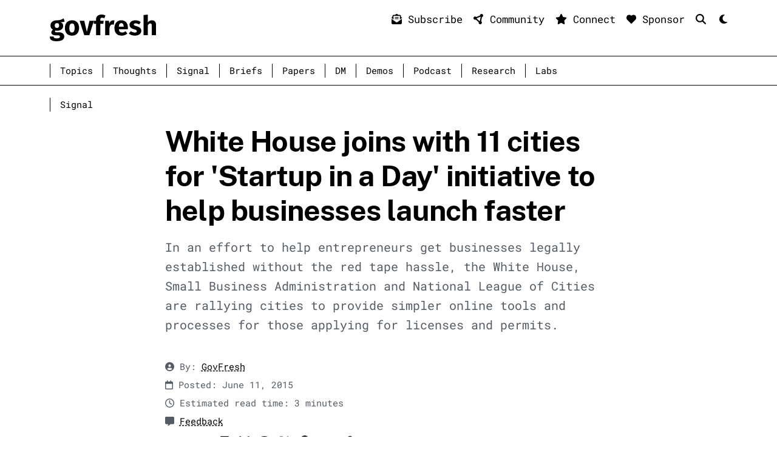

--- FILE ---
content_type: text/html; charset=utf-8
request_url: https://govfresh.com/signal/white-house-joins-cities-startup-day-initiative-help-businesses-launch-faster
body_size: 10990
content:
<!doctype html>
<html lang="en">

<head>
  <meta charset="utf-8">
  <meta name="viewport" content="width=device-width, initial-scale=1.0">
  
  <!-- Title and Basic Meta -->
  <title>White House joins with 11 cities for &#39;Startup in a Day&#39; initiative to help businesses launch faster - GovFresh</title>
  <meta name="description" content="In an effort to help entrepreneurs get businesses legally established without the red tape hassle, the White House, Small Business Administration and National League of Cities are rallying cities to provide simpler online tools and processes for those applying for licenses and permits.">
  <meta name="author" content="GovFresh"> 
  
  
  
  

  <!-- Canonical URL -->
  <link rel="canonical" href="https://govfresh.com/signal/white-house-joins-cities-startup-day-initiative-help-businesses-launch-faster">
  
  <!-- Favicon -->
  <link
  rel="apple-touch-icon"
  sizes="57x57"
  href="/assets/img/favicon/apple-icon-57x57.png">
<link
  rel="apple-touch-icon"
  sizes="60x60"
  href="/assets/img/favicon/apple-icon-60x60.png">
<link
  rel="apple-touch-icon"
  sizes="72x72"
  href="/assets/img/favicon/apple-icon-72x72.png">
<link
  rel="apple-touch-icon"
  sizes="76x76"
  href="/assets/img/favicon/apple-icon-76x76.png">
<link
  rel="apple-touch-icon"
  sizes="114x114"
  href="/assets/img/favicon/apple-icon-114x114.png">
<link
  rel="apple-touch-icon"
  sizes="120x120"
  href="/assets/img/favicon/apple-icon-120x120.png">
<link
  rel="apple-touch-icon"
  sizes="144x144"
  href="/assets/img/favicon/apple-icon-144x144.png">
<link
  rel="apple-touch-icon"
  sizes="152x152"
  href="/assets/img/favicon/apple-icon-152x152.png">
<link
  rel="apple-touch-icon"
  sizes="180x180"
  href="/assets/img/favicon/apple-icon-180x180.png">
<link
  rel="icon"
  type="image/png"
  sizes="192x192"
  href="/assets/img/favicon/android-icon-192x192.png">
<link
  rel="icon"
  type="image/png"
  sizes="32x32"
  href="/assets/img/favicon/favicon-32x32.png">
<link
  rel="icon"
  type="image/png"
  sizes="96x96"
  href="/assets/img/favicon/favicon-96x96.png">
<link
  rel="icon"
  type="image/png"
  sizes="16x16"
  href="/assets/img/favicon/favicon-16x16.png">
<link rel="manifest" href="/assets/img/favicon/manifest.json">
<meta content="#ffffff" name="msapplication-TileColor">
<meta name="msapplication-TileImage" content="/assets/img/favicon/ms-icon-144x144.png">
<meta content="#ffffff" name="theme-color">
  
  <!-- SEO Meta Tags -->
  <meta name="robots" content="index, follow">
  
  
  
  <!-- Dublin Core Metadata -->
  
  <meta name="dc.date" content="2015-06-11T00:00:00-07:00">
  <meta name="dcterms.created" content="2015-06-11T00:00:00-07:00">
  
  
  
  <meta name="dc.creator" content="GovFresh">
  
  <meta name="dc.language" content="en">
  <meta name="dc.title" content="White House joins with 11 cities for &#39;Startup in a Day&#39; initiative to help businesses launch faster">
  
  <!-- Open Graph Meta Tags -->
  
  
  
  <meta property="og:type" content="article">
  <meta property="og:title" content="White House joins with 11 cities for &#39;Startup in a Day&#39; initiative to help businesses launch faster - GovFresh">
  <meta property="og:description" content="In an effort to help entrepreneurs get businesses legally established without the red tape hassle, the White House, Small Business Administration and Nationa...">
  <meta property="og:url" content="https://govfresh.com/signal/white-house-joins-cities-startup-day-initiative-help-businesses-launch-faster">
  <meta property="og:site_name" content="GovFresh">
  <meta property="og:locale" content="en">
  
  <!-- Open Graph Images -->
  
  
  <meta property="og:image" content="https://govfresh.com/assets/img/avatar-og.png">
  <meta property="og:image:width" content="1200">
  <meta property="og:image:height" content="630">
  <meta property="og:image:alt" content="White House joins with 11 cities for 'Startup in a Day' initiative to help businesses launch faster image">
  
  <!-- Article-specific Open Graph Tags -->
  
  
  <!-- Twitter Card Meta Tags -->
  <meta name="twitter:card" content="summary">
  
  <meta name="twitter:site" content="@govfresh">
  <meta name="twitter:creator" content="@govfresh">
  
  <meta name="twitter:title" content="White House joins with 11 cities for &#39;Startup in a Day&#39; initiative to help businesses launch faster - GovFresh">
  <meta name="twitter:description" content="In an effort to help entrepreneurs get businesses legally established without the red tape hassle, the White House, Small Business Administration and Nationa...">
  <meta name="twitter:image" content="https://govfresh.com/assets/img/avatar-og.png">
  <meta name="twitter:image:alt" content="White House joins with 11 cities for 'Startup in a Day' initiative to help businesses launch faster image">
  
  <!-- Schema.org JSON-LD -->
  
      <script type="application/ld+json">
        {
    "@context": "http://schema.org",
    "@type": "NewsArticle",
    "headline": "White House joins with 11 cities for 'Startup in a Day' initiative to help businesses launch faster",
    "description": "In an effort to help entrepreneurs get businesses legally established without the red tape hassle, the White House, Small Business Administration and National League of Cities are rallying cities to provide simpler online tools and processes for those applying for licenses and permits.",
    "isAccessibleForFree": true,
    "datePublished": "2015-06-11T00:00:00-07:00",
    "dateModified": "2025-12-01T11:32:26-08:00",
    "author": [
        {
            "@type": "Person",
            "name": "GovFresh"
        }
    ],
    "image": [
        "https://govfresh.com/assets/img/posts/"
    ],
    "publisher": {
        "name": "GovFresh",
        "url": "https://www.govfresh.com"
    }
}
      </script>
    
  
  <!-- CSS -->
  <!-- Bootstrap -->
<link rel="stylesheet" href="/assets/bootstrap/bootstrap.min.css">
  <!-- Custom CSS -->
<link href="/css/style.css" rel="stylesheet">

  <link href="/css/plyr.css" rel="stylesheet">
<!-- Syntax highlighting -->
<link rel="stylesheet" href="/css/base16.dark.css">
  <!-- Font Awesome -->
<link
  rel="stylesheet"
  href="/assets/font-awesome/css/all.min.css"
  crossorigin="anonymous"><script src="/assets/font-awesome/js/all.min.js" crossorigin="anonymous"></script>
  
  <!-- Legacy IE Support -->
  <!--[if lt IE 9]>
    <script src="https://oss.maxcdn.com/html5shiv/3.7.3/html5shiv.min.js"></script>
    <script src="https://oss.maxcdn.com/respond/1.4.2/respond.min.js"></script>
  <![endif]-->
</head>

<body class="signal" data-bs-theme="light">
  <a class="sr-only sr-only-focusable skip-link" href="#main-content">
    Skip to main content
  </a>
<div id="nav">
  <div class="container">
    <div class="row">
      <div class="col-6 col-sm-6 col-md-6 col-lg-4 col-xl-4 py-4">
        <a
          class="navbar-brand"
          href="/"
          aria-label="GovFresh">
          <svg
            id="logo"
            class="logo drop-shadow4"
            width=""
            height=""
            viewBox="0 0 1947 491"
            xmlns="http://www.w3.org/2000/svg">
            <path d="M272.5 129.5C255.167 136.5 229.667 140 196 140C213.333 147.333 226 156.333 234 167C242 177.667 246 191.5 246 208.5C246 225.5 241.5 240.833 232.5 254.5C223.5 267.833 210.5 278.333 193.5 286C176.833 293.667 157.167 297.5 134.5 297.5C123.833 297.5 113.667 296.5 104 294.5C101.333 295.833 99.1667 298 97.5 301C96.1667 303.667 95.5 306.5 95.5 309.5C95.5 314.5 97.3333 318.5 101 321.5C105 324.167 112.833 325.5 124.5 325.5H164.5C184.833 325.5 202.667 328.833 218 335.5C233.333 342.167 245.167 351.333 253.5 363C261.833 374.667 266 387.833 266 402.5C266 430.167 254 451.667 230 467C206.333 482.667 172 490.5 127 490.5C94.6667 490.5 69.1667 487 50.5 480C31.8333 473.333 18.6667 463.833 11 451.5C3.66667 439.167 0 423.667 0 405H71C71 413 72.5 419.333 75.5 424C78.8333 428.667 84.6667 432.167 93 434.5C101.333 436.833 113.333 438 129 438C150.667 438 165.667 435.333 174 430C182.333 425 186.5 417.667 186.5 408C186.5 400 183.333 393.667 177 389C170.667 384.333 161.167 382 148.5 382H110C82.6667 382 62.1667 377.167 48.5 367.5C35.1667 357.5 28.5 344.833 28.5 329.5C28.5 319.833 31.3333 310.5 37 301.5C42.6667 292.167 50.3333 284.5 60 278.5C43.3333 269.5 31.1667 259 23.5 247C16.1667 234.667 12.5 219.833 12.5 202.5C12.5 172.833 23.1667 149.333 44.5 132C65.8333 114.333 94 105.5 129 105.5C155.667 106.167 178.167 103.5 196.5 97.5C215.167 91.5 234.333 82.6667 254 71L272.5 129.5ZM131 157.5C118.667 157.5 108.833 161.5 101.5 169.5C94.5 177.167 91 187.833 91 201.5C91 215.833 94.5 227 101.5 235C108.833 242.667 118.667 246.5 131 246.5C144 246.5 153.833 242.667 160.5 235C167.5 227.333 171 215.833 171 200.5C171 171.833 157.667 157.5 131 157.5Z" /><path d="M407.16 105.5C447.827 105.5 479.66 118 502.66 143C525.66 167.667 537.16 202.333 537.16 247C537.16 275.333 531.827 300.167 521.16 321.5C510.827 342.5 495.827 358.833 476.16 370.5C456.827 382.167 433.827 388 407.16 388C366.827 388 334.993 375.667 311.66 351C288.66 326 277.16 291.167 277.16 246.5C277.16 218.167 282.327 193.5 292.66 172.5C303.327 151.167 318.327 134.667 337.66 123C357.327 111.333 380.493 105.5 407.16 105.5ZM407.16 163.5C391.16 163.5 379.16 170.333 371.16 184C363.16 197.333 359.16 218.167 359.16 246.5C359.16 275.5 362.993 296.667 370.66 310C378.66 323.333 390.827 330 407.16 330C423.16 330 435.16 323.333 443.16 310C451.16 296.333 455.16 275.333 455.16 247C455.16 218 451.16 196.833 443.16 183.5C435.493 170.167 423.493 163.5 407.16 163.5Z" /> <path d="M808.746 114L725.246 379.5H631.746L546.246 114H632.246L679.246 319.5L728.246 114H808.746Z" /> <path d="M958.094 58.5C946.76 58.5 938.594 61.1667 933.594 66.5C928.594 71.8333 926.094 80.8334 926.094 93.5V114H988.594L980.094 169H926.094V379.5H847.094V169H807.094V114H847.094V90.5C847.094 63.8334 855.76 42.1667 873.094 25.5C890.76 8.50001 915.927 0 948.594 0C974.927 0 999.094 5.66667 1021.09 17L999.594 68.5C986.26 61.8334 972.427 58.5 958.094 58.5Z" /> <path d="M1158.82 106.5C1168.48 106.5 1177.32 107.667 1185.32 110L1172.82 186.5C1162.82 184.167 1154.82 183 1148.82 183C1133.15 183 1121.15 188.5 1112.82 199.5C1104.82 210.167 1098.48 226.333 1093.82 248V379.5H1014.82V114H1083.82L1090.32 165.5C1096.32 147.167 1105.32 132.833 1117.32 122.5C1129.65 111.833 1143.48 106.5 1158.82 106.5Z" /> <path d="M1431.86 241.5C1431.86 252.5 1431.36 262 1430.36 270H1265.86C1268.53 292.333 1274.86 308 1284.86 317C1294.86 326 1308.7 330.5 1326.36 330.5C1337.03 330.5 1347.36 328.667 1357.36 325C1367.36 321 1378.2 315 1389.86 307L1422.36 351C1391.36 375.667 1356.86 388 1318.86 388C1275.86 388 1242.86 375.333 1219.86 350C1196.86 324.667 1185.36 290.667 1185.36 248C1185.36 221 1190.2 196.833 1199.86 175.5C1209.53 153.833 1223.7 136.833 1242.36 124.5C1261.03 111.833 1283.36 105.5 1309.36 105.5C1347.7 105.5 1377.7 117.5 1399.36 141.5C1421.03 165.5 1431.86 198.833 1431.86 241.5ZM1354.36 219C1353.7 178.333 1339.36 158 1311.36 158C1297.7 158 1287.03 163 1279.36 173C1272.03 183 1267.53 199.5 1265.86 222.5H1354.36V219Z" /><path d="M1569.74 105.5C1588.74 105.5 1606.58 108.333 1623.24 114C1639.91 119.667 1654.58 127.667 1667.24 138L1638.24 182.5C1616.58 168.833 1594.74 162 1572.74 162C1562.41 162 1554.41 163.833 1548.74 167.5C1543.41 170.833 1540.74 175.667 1540.74 182C1540.74 187 1541.91 191.167 1544.24 194.5C1546.91 197.5 1552.08 200.667 1559.74 204C1567.41 207.333 1579.24 211.333 1595.24 216C1622.91 224 1643.41 234.5 1656.74 247.5C1670.41 260.167 1677.24 277.833 1677.24 300.5C1677.24 318.5 1672.08 334.167 1661.74 347.5C1651.41 360.5 1637.24 370.5 1619.24 377.5C1601.24 384.5 1581.24 388 1559.24 388C1536.91 388 1516.08 384.5 1496.74 377.5C1477.74 370.5 1461.58 360.833 1448.24 348.5L1486.74 305.5C1509.08 322.833 1532.58 331.5 1557.24 331.5C1569.24 331.5 1578.58 329.333 1585.24 325C1592.24 320.667 1595.74 314.5 1595.74 306.5C1595.74 300.167 1594.41 295.167 1591.74 291.5C1589.08 287.833 1583.91 284.5 1576.24 281.5C1568.58 278.167 1556.41 274.167 1539.74 269.5C1513.41 261.833 1493.74 251.167 1480.74 237.5C1467.74 223.833 1461.24 206.833 1461.24 186.5C1461.24 171.167 1465.58 157.5 1474.24 145.5C1483.24 133.167 1495.91 123.5 1512.24 116.5C1528.91 109.167 1548.08 105.5 1569.74 105.5Z" /> <path d="M1873.44 105.5C1896.44 105.5 1914.44 112.5 1927.44 126.5C1940.44 140.5 1946.94 160.167 1946.94 185.5V379.5H1867.94V199C1867.94 185.667 1865.77 176.5 1861.44 171.5C1857.11 166.167 1850.94 163.5 1842.94 163.5C1826.94 163.5 1811.61 174.833 1796.94 197.5V379.5H1717.94V8.50001L1796.94 0.500023V142.5C1807.94 130.167 1819.61 121 1831.94 115C1844.27 108.667 1858.11 105.5 1873.44 105.5Z" />
          </svg>
        </a>
      </div>
      <div class="col-6 col-sm-6 col-md-6 col-lg-8 col-xl-8 d-block d-md-none text-end">
        <nav class="navbar navbar-expand-xs">
          <button
            aria-controls="navbarNavAltMarkup"
            aria-expanded="false"
            aria-label="Toggle navigation"
            class="navbar-toggler ms-auto"
            data-target="#navbarNavAltMarkup"
            data-toggle="collapse"
            type="button"
            onclick="document.getElementById('navbarNavAltMarkup').classList.toggle('collapse')">
            <span class="navbar-toggler-icon"></span>
          </button>
          <div class="collapse navbar-collapse" id="navbarNavAltMarkup">
            <div class="navbar-nav mr-auto"></div>
            <div class="navbar-nav small">
              
                
                  <small>
                    <a class="nav-item nav-link link-offset-3 " href="/topics/">Topics</a>
                  </small>
                
              
                
                  <small>
                    <a class="nav-item nav-link link-offset-3 " href="/thoughts/">Thoughts</a>
                  </small>
                
              
                
                  <small>
                    <a class="nav-item nav-link link-offset-3 " href="/signal/">Signal</a>
                  </small>
                
              
                
                  <small>
                    <a class="nav-item nav-link link-offset-3 " href="/briefs/">Briefs</a>
                  </small>
                
              
                
                  <small>
                    <a class="nav-item nav-link link-offset-3 " href="/papers/">Papers</a>
                  </small>
                
              
                
                  <small>
                    <a class="nav-item nav-link link-offset-3 " href="/dm/">DM</a>
                  </small>
                
              
                
                  <small>
                    <a class="nav-item nav-link link-offset-3 " href="/demos/">Demos</a>
                  </small>
                
              
                
                  <small>
                    <a class="nav-item nav-link link-offset-3 " href="https://podcast.govfresh.com">Podcast</a>
                  </small>
                
              
                
                  <small>
                    <a class="nav-item nav-link link-offset-3 " href="/research/">Research</a>
                  </small>
                
              
                
                  <small>
                    <a class="nav-item nav-link link-offset-3 " href="/labs/">Labs</a>
                  </small>
                
              
            </div>
          </div>
        </nav>
      </div>
      <div class="col-6 col-sm-6 col-md-6 col-lg-8 col-xl-8 pt-3 pb-3 text-end d-none d-lg-block">
        <a
          href="/subscribe"
          class="small link-primary link-offset-3 link-underline-opacity-0 link-underline-opacity-0-hover"
          style="margin-left: .5rem;">
          <i class="fa-solid fa-envelope-open-text drop-shadow3"></i>
          Subscribe
        </a>
        <a
          href="/community"
          class="small link-primary link-offset-3 link-underline-opacity-0 link-underline-opacity-0-hover"
          style="margin-left: .5rem;">
          <i class="fa-solid fa-circle-nodes drop-shadow3"></i>
          Community
        </a>
        <a
          href="/connect"
          class="small link-primary link-offset-3 link-underline-opacity-0 link-underline-opacity-0-hover"
          style="margin-left: .5rem;">
          <i class="fa-solid fa-star drop-shadow3"></i>
          Connect
        </a>
        <a
          href="/sponsor"
          class="small link-primary link-offset-3 link-underline-opacity-0 link-underline-opacity-0-hover"
          style="margin-left: .5rem;">
          <i class="fa-solid fa-heart drop-shadow3"></i>
          Sponsor
        </a>
        <a
          href="/search"
          aria-label="Search"
          style="margin-left: .5rem;"
          class="small link-primary link-offset-3 link-underline-opacity-0 link-underline-opacity-0-hover">
          <i class="fa-solid fa-magnifying-glass"></i>
        </a>
        <a
          style="margin-left: .5rem; display: inline-block; width: 1em;"
          class="small link-primary link-offset-3 link-underline-opacity-0 link-underline-opacity-0-hover"
          href="javascript:void(0);"
          onclick="
            const theme = document.body.getAttribute('data-bs-theme') === 'light' ? 'dark' : 'light';
            document.body.setAttribute('data-bs-theme', theme);
            document.getElementById('theme-toggle-icon').outerHTML = `<i class='fa-solid fa-${theme==='light'?'moon':'sun'}' id='theme-toggle-icon'></i>`;
            localStorage.setItem('theme', theme);"
          aria-label="Mode">
          <i class="fa-solid fa-sun" id="theme-toggle-icon"></i>
        </a>
      </div>
    </div>
  </div>
  <div class="d-block d-md-none border-bottom mb-3"></div>
  <div class="border-bottom border-top mb-3 d-none d-md-block">
    <div class="container">
      <nav class="navbar navbar-expand-lg">
        <button
          aria-controls="navbarNavAltMarkup"
          aria-expanded="false"
          aria-label="Toggle navigation"
          class="navbar-toggler ml-auto body-color"
          data-target="#navbarNavAltMarkup"
          data-toggle="collapse"
          type="button"
          onclick="document.getElementById('navbarNavAltMarkup').classList.toggle('collapse')">
          <span class="navbar-toggler-icon"></span>
        </button>
        <div class="collapse navbar-collapse" id="navbarNavAltMarkup">
          <div class="navbar-nav mr-auto"></div>
          <div class="navbar-nav small">
            
              
                <small>
                  <a class="nav-item nav-link link-offset-3 " href="/topics/">Topics</a>
                </small>
              
            
              
                <small>
                  <a class="nav-item nav-link link-offset-3 " href="/thoughts/">Thoughts</a>
                </small>
              
            
              
                <small>
                  <a class="nav-item nav-link link-offset-3 " href="/signal/">Signal</a>
                </small>
              
            
              
                <small>
                  <a class="nav-item nav-link link-offset-3 " href="/briefs/">Briefs</a>
                </small>
              
            
              
                <small>
                  <a class="nav-item nav-link link-offset-3 " href="/papers/">Papers</a>
                </small>
              
            
              
                <small>
                  <a class="nav-item nav-link link-offset-3 " href="/dm/">DM</a>
                </small>
              
            
              
                <small>
                  <a class="nav-item nav-link link-offset-3 " href="/demos/">Demos</a>
                </small>
              
            
              
                <small>
                  <a class="nav-item nav-link link-offset-3 " href="https://podcast.govfresh.com">Podcast</a>
                </small>
              
            
              
                <small>
                  <a class="nav-item nav-link link-offset-3 " href="/research/">Research</a>
                </small>
              
            
              
                <small>
                  <a class="nav-item nav-link link-offset-3 " href="/labs/">Labs</a>
                </small>
              
            
          </div>
        </div>
      </nav>
    </div>
  </div>
</div>
<div class="container d-none d-md-block">
  <div class="row">
    <div class="col-12">
      <nav aria-label="breadcrumb">
        <ol class="breadcrumb mb-0 pb-0">
          <li aria-current="page" class="breadcrumb-item small">
            <small>
              <a href="/signal/" class="nav-link">Signal</a>
            </small>
          </li>
        </ol>
      </nav>
    </div>
  </div>
</div>
<main>
  <article>
    <div id="read-time-container" class="d-none d-md-block">
  <div id="read-time-bar"></div>
</div>

<script>
    const bar = document.getElementById('read-time-bar');
      const article = document.querySelector('article');
    addEventListener('scroll',   () => {
        bar.style.width = `${Math.min((document.documentElement.scrollTop / article.scrollHeight),1) * 100}%`;  
    });
</script>
    <div id="main-content">
  
    <div class="container pt-1 pb-2 mb-2">
      <div class="row">
        <div class="col-12 col-sm-12 col-md-12 col-lg-2 col-xl-2"></div>
        <div class="col-12 col-sm-12 col-md-12 col-lg-8 col-xl-8">
          
            <h1 class="display-5 mb-3">White House joins with 11 cities for 'Startup in a Day' initiative to help businesses launch faster</h1>
          
          
            <p class="lead text-body-secondary mb-4">In an effort to help entrepreneurs get businesses legally established without the red tape hassle, the White House, Small Business Administration and National League of Cities are rallying cities to provide simpler online tools and processes for those applying for licenses and permits.</p>
          
          


  


        </div>
        <div class="col-12 col-sm-12 col-md-12 col-lg-2 col-xl-2"></div>
      </div>
    </div>
  
</div>
    <div class="container">
      <div class="row">
        <div class="col-12 col-sm-12 col-md-2 col-lg-2 col-xl-2"></div>
        <div class="col-12 col-sm-12 col-md-8 col-lg-8 col-xl-8">
          

  
    
    
      <p class="small text-body-secondary mb-1">
        <small>
          <i class="fa-solid fa-circle-user"></i>
          By:
          <a href="/people/govfresh" class="link-body-emphasis link-offset-3">
            GovFresh
          </a>
        </small>
      </p>
    
  

          
  <p class="small text-body-secondary mb-1">
    <small>
      <i class="fa-regular fa-calendar"></i>
      Posted:
      
        June 11, 2015
      
    </small>
  </p>

          
          <div id="read-time">
  
  
  <p class="small text-body-secondary mb-1">
    <small>
      <i class="fa-regular fa-clock"></i>
      Estimated read time: 3 minutes</small>
  </p>
</div>
          <p class="small text-body-secondary mb-1">
  <small>
    <i class="fa-solid fa-message"></i>
    <a href="/feedback" class="link-body-emphasis link-offset-3">
      Feedback
    </a>
  </small>
</p>
          <ul class="list-inline mb-1">
  <li class="small list-inline-item text-body-secondary">
    <small>
      <i class="fa-solid fa-share" aria-hidden="true"></i>
      Share:
    </small>
  </li>
  <li class="small list-inline-item">
    <a
      class="link-body-emphasis"
      href="https://www.linkedin.com/sharing/share-offsite/?url=https://govfresh.com/signal/white-house-joins-cities-startup-day-initiative-help-businesses-launch-faster"
      target="_blank"
      rel="noopener noreferrer">
      <i class="fa-brands fa-linkedin me-1" aria-hidden="true"></i>
      <span class="visually-hidden">LinkedIn</span>
    </a>
  </li>
  <!-- Bluesky Share Link -->
  <li class="small list-inline-item">
    <a
      class="link-body-emphasis"
      href="https://bsky.app/share?url=https://govfresh.com/signal/white-house-joins-cities-startup-day-initiative-help-businesses-launch-faster"
      target="_blank"
      rel="noopener noreferrer">
      <i class="fa-brands fa-bluesky me-1" aria-hidden="true"></i>
      <span class="visually-hidden">Bluesky</span>
    </a>
  </li>
  <!-- Mastodon Share Link -->
  <li class="small list-inline-item">
    <a
      class="link-body-emphasis"
      href="https://mastodon.social/share?url=https://govfresh.com/signal/white-house-joins-cities-startup-day-initiative-help-businesses-launch-faster"
      target="_blank"
      rel="noopener noreferrer">
      <i class="fa-brands fa-mastodon me-1" aria-hidden="true"></i>
      <span class="visually-hidden">Mastodon</span>
    </a>
  </li>
  <li class="small list-inline-item">
    <a
      class="link-body-emphasis"
      href="https://twitter.com/intent/tweet?url=https://govfresh.com/signal/white-house-joins-cities-startup-day-initiative-help-businesses-launch-faster"
      target="_blank"
      rel="noopener noreferrer">
      <i class="fa-brands fa-x-twitter me-1" aria-hidden="true"></i>
      <span class="visually-hidden">X</span>
    </a>
  </li>
  <li class="small list-inline-item">
    <a
      class="link-body-emphasis"
      href="https://www.facebook.com/sharer/sharer.php?u=https://govfresh.com/signal/white-house-joins-cities-startup-day-initiative-help-businesses-launch-faster"
      target="_blank"
      rel="noopener noreferrer">
      <i class="fa-brands fa-facebook me-1" aria-hidden="true"></i>
      <span class="visually-hidden">Facebook</span>
    </a>
  </li>
  <li class="small list-inline-item">
    <a
      class="link-body-emphasis"
      href="mailto:?subject=Check this out&body=https://govfresh.com/signal/white-house-joins-cities-startup-day-initiative-help-businesses-launch-faster"
      target="_blank"
      rel="noopener noreferrer">
      <i class="fa-solid fa-envelope me-1" aria-hidden="true"></i>
      <span class="visually-hidden">Email</span>
    </a>
  </li>
  <li class="small list-inline-item">
    <button
      class="dropdown-item"
      type="button"
      onclick="copyLink()">
      <i class="fa-solid fa-link me-1" aria-hidden="true"></i>
      <span class="visually-hidden">Copy link</span>
    </button>
  </li>
</ul>
          <div class="post-signal">
            <articlebody>
              <div class="post-signal border-top pt-4 mt-4">
                <p>[caption id=”attachment_19656” align=”alignnone” width=”1200”] San Francisco Mayor Ed Lee shops at Foggy Notion in the Inner Richmond with Supervisor Eric Mar all in support of local small businesses. (Photo: <a href="https://www.flickr.com/photos/mayoredlee/16215985562/in/[base64]">Mayor Ed Lee</a>)[/caption]</p>

<p>In an effort to help entrepreneurs get businesses legally established without the red tape hassle, the White House, Small Business Administration and National League of Cities are rallying cities to provide simpler online tools and processes for those applying for licenses and permits.</p>

<p>According to the White House, the “Startup in a Day” initiative aims to encourage cities to “develop online tools that let entrepreneurs discover and apply—in less than a day—for local, state, and federal requirements needed to start a business.”</p>

<p>The initiative, via the SBA, will host a competition for $1.5 million in prizes that includes $50,000 to 25 communities and $250,000 in prizes to a consortium of “local and state governments who team up to develop tools that cover multiple regions, or that can be easily repurposed by other localities.”</p>

<p>Cities who have already made “Startup in a Day” pledge commitments include Boston, Chattanooga (TN), Denver, Fresno, (CA), Kansas City (MO), Nashville, San Francisco, St. Petersburg (FL), Salt Lake City, Seattle and Washington, D.C.</p>

<p>As part of this initiative, I’d love to see cities work together to create data standards around license and permit data and pledge to make this data available via  read and write application programming interfaces that could work for more than just one tool, as opposed to solely encouraging the development of tools. This could also be the basis for localized business directories that would serve citizens looking for more information about a specific business or types of businesses in their community.</p>

<p>This is great news for business permit licensing startup <a href="http://opencounter.com/">OpenCounter</a>. Expect to see momentum from them on some front in the near future, perhaps even an infusion of venture funding.</p>

<blockquote>
<strong>"Startup in a Day" pledge</strong>

Our cities and communities are committed to making it easier for every entrepreneur to start a business. We believe an entrepreneur’s time is best spent developing innovative products and services, creating jobs, and growing local economies—not navigating red tape. While fair zoning rules, licenses, and permits are important to ensuring public safety and fair competition, it shouldn’t take more than a day for entrepreneurs to identify and begin to apply, ideally through a single online tool, for the licenses and permits they need to responsibly launch a business. Accordingly, we resolve to:
 
1. Create a “Startup in a Day” online tool within 12 months: We will develop within a year a website or application that lets most entrepreneurs identify and begin to apply within one day for all requirements to launch a business in our respective communities.
 
2. Develop a streamlined, business-friendly, online permitting system: Our pledge is a first step in a larger effort to streamline, simplify, and bring online those regulatory requirements that have traditionally been fragmented across multiple agencies and handled through a paper-based process. Our ultimate goal is for small business owners to be able to manage and complete most of their regulatory obligations within a single easy-to-use online system.
 
3. Share best practices: In an effort to encourage other municipalities to join us in this effort, we are joining a community of practice administered by the National League of Cities, and commit to sharing best practices, publicizing key learnings, highlighting tangible outcomes, supporting smart regulatory simplification, and providing visibility into our actions.</blockquote>

              </div>
            </articlebody>
          </div>
          
          
  
  <div class="mb-5 pt-3 mb-4">
    <h2 class="h4">Topics</h2>
    <ul class="list-inline">
      
    </ul>
  </div>

        </div>
        <div class="col-12 col-sm-12 col-md-2 col-lg-2 col-xl-2"></div>
      </div>
    </div>
  </article>
</main>

  <!-- Google tag (gtag.js) -->
  <script async src="https://www.googletagmanager.com/gtag/js?id=G-GCWE4K3TR4"></script>
  <script>
    window.dataLayer = window.dataLayer || [];
    function gtag(){dataLayer.push(arguments);}
    gtag('js', new Date());
    gtag('config', 'G-GCWE4K3TR4');
  </script>

<footer>
  <a
    href="/subscribe"
    id="subscribe-button"
    aria-label="Subscribe"
    class="subscribe btn btn-primary">
    Subscribe
  </a>
  <script>
      const feedbackButton = document.getElementById("subscribe-button");
      window.addEventListener('scroll', () => {
    if (document.documentElement.scrollTop > window.innerHeight * .4) 
      feedbackButton.style.opacity = '1';
    else
      feedbackButton.style.opacity = '0';
      });
  </script>
  
  <div class="container border-top mt-5 py-4">
    <div class="row">
      <div class="col-12">
        <h2 class="h3 mb-3">Sponsors</h2>
        <p class="lead">
          Thank you to our sponsors.
        </p>
        <div class="card-group mt-4 mb-4">
          
          
            <div class="col-12 col-sm-12 col-md-6 col-lg-6 col-xl-6 d-flex align-items-stretch">
              <div class="card border drop-shadow2 mx-2 p-2">
                <div class="card-body">
                  <i class="fa-solid fa-heart fa-xl mb-2 text-shadow" aria-label="hidden"></i>
                  <h3 class="h4 mt-0 pt-0 mb-1">
                    <a
                      href="https://scangov.com"
                      class="stretched-link link-primary link-offset-3 link-underline-opacity-0 link-underline-opacity-0-hover"
                      target="_blank">ScanGov</a>
                  </h3>
                  <p class="mb-0 pb-0 small">Government digital experience monitoring, reporting, remediation.</p>
                </div>
              </div>
            </div>
          
        </div>
        
          <p>
            <a href="/sponsor" class="btn btn-primary">Sponsor</a>
          </p>
        
      </div>
    </div>
  </div>

  <div class="py-3">
    <div class="container">
      <div class="row border-top border-bottom mb-5 pb-5 pt-5">
        <div class="col-sm-12 col-md-2 col-lg-2 col-xl-2"></div>
        <div class="col-sm-12 col-md-8 col-lg-8 col-xl-8">
          <div class="alert alert-info py-5 px-5 drop-shadow2">
  <h2 class="mb-0">
    <i class="fa-solid fa-burst drop-shadow3"></i>
    Get GovFresh
  </h2>
  <p class="small mt-2">We are an
    <a href="https://oco.govfresh.com" class="link-body-emphasis link-offset-3">open civic organization</a>. Here's how to
    <a href="/collaborate" class="link-body-emphasis link-offset-3">collaborate with us</a>.</p>
  <h3 class="mt-5 mb-0 pt-5 pb-0 border-top h4">
    <i class="fa-solid fa-arrows-spin drop-shadow3"></i>
    Collaborate</h3>
  <p>
    <a href="/collaborate" class="btn btn-primary btn-sm border mt-3">
      Collaborate with GovFresh</a>
  </p>
  <h3 class="mt-4 mb-0 pt-5 pb-0 border-top h4">
    <i class="fa-solid fa-circle-nodes drop-shadow3"></i>
    Community</h3>
  <p>
    <a href="/community" class="btn btn-primary btn-sm border mt-3">
      Join the GovFresh community</a>
  </p>
  <div class="d-none d-sm-block">
    <h3 class="mt-5 mb-0 pt-5 pb-0 border-top h4">
      <i class="fa-solid fa-envelope-open-text drop-shadow3"></i>
      Subscribe
    </h3>
    <p class="small mt-2">Get the official GovFresh newsletter.</p>
    <p>
      <a href="/subscribe" class="btn btn-primary btn-sm border mt-3">
        Subscribe</a>
    </p>
  </div>
  <h3 class="mt-5 mb-0 pt-5 pb-0 border-top h4">
    <i class="fa-solid fa-star drop-shadow3"></i>
    Connect</h3>
  
  <ul class="list-inline mb-5 mt-3">
    
      
        <li class="list-inline-item">
          <a
            href="https://govfresh.com/subscribe"
            aria-label="Subscribe"
            class="link-primary link-offset-3 link-underline-opacity-0 link-underline-opacity-0-hover drop-shadow3">
            <i class="fa-solid fa-envelope-open-text fa-lg mr-2 p-2 drop-shadow3"></i>
          </a>
        </li>
      
    
      
        <li class="list-inline-item">
          <a
            href="https://www.linkedin.com/company/govfresh"
            aria-label="LinkedIn"
            class="link-primary link-offset-3 link-underline-opacity-0 link-underline-opacity-0-hover drop-shadow3">
            <i class="fab fa-linkedin-in fa-lg mr-2 p-2 drop-shadow3"></i>
          </a>
        </li>
      
    
      
        <li class="list-inline-item">
          <a
            href="https://govfresh.bsky.social"
            aria-label="Bluesky"
            class="link-primary link-offset-3 link-underline-opacity-0 link-underline-opacity-0-hover drop-shadow3">
            <i class="fab fa-bluesky fa-lg mr-2 p-2 drop-shadow3"></i>
          </a>
        </li>
      
    
      
        <li class="list-inline-item">
          <a
            href="https://mastodon.social/@govfresh"
            aria-label="Mastodon"
            class="link-primary link-offset-3 link-underline-opacity-0 link-underline-opacity-0-hover drop-shadow3">
            <i class="fa-brands fa-mastodon fa-lg mr-2 p-2 drop-shadow3"></i>
          </a>
        </li>
      
    
      
        <li class="list-inline-item">
          <a
            href="https://x.com/govfresh"
            aria-label="X"
            class="link-primary link-offset-3 link-underline-opacity-0 link-underline-opacity-0-hover drop-shadow3">
            <i class="fab fa-x-twitter fa-lg mr-2 p-2 drop-shadow3"></i>
          </a>
        </li>
      
    
      
        <li class="list-inline-item">
          <a
            href="https://www.youtube.com/@GovFresh"
            aria-label="YouTube"
            class="link-primary link-offset-3 link-underline-opacity-0 link-underline-opacity-0-hover drop-shadow3">
            <i class="fab fa-youtube fa-lg mr-2 p-2 drop-shadow3"></i>
          </a>
        </li>
      
    
      
        <li class="list-inline-item">
          <a
            href="https://www.facebook.com/govfresh"
            aria-label="Facebook"
            class="link-primary link-offset-3 link-underline-opacity-0 link-underline-opacity-0-hover drop-shadow3">
            <i class="fab fa-facebook fa-lg mr-2 p-2 drop-shadow3"></i>
          </a>
        </li>
      
    
      
        <li class="list-inline-item">
          <a
            href="https://instagram.com/govfresh"
            aria-label="Instagram"
            class="link-primary link-offset-3 link-underline-opacity-0 link-underline-opacity-0-hover drop-shadow3">
            <i class="fa-brands fa-instagram fa-lg mr-2 p-2 drop-shadow3"></i>
          </a>
        </li>
      
    
      
        <li class="list-inline-item">
          <a
            href="https://www.threads.net/@govfresh"
            aria-label="Threads"
            class="link-primary link-offset-3 link-underline-opacity-0 link-underline-opacity-0-hover drop-shadow3">
            <i class="fa-brands fa-threads fa-lg mr-2 p-2 drop-shadow3"></i>
          </a>
        </li>
      
    
      
        <li class="list-inline-item">
          <a
            href="https://music.amazon.com/podcasts/9d78e4a4-657a-456f-8cab-c031c791ee31/the-govfresh-podcast"
            aria-label="Amazon"
            class="link-primary link-offset-3 link-underline-opacity-0 link-underline-opacity-0-hover drop-shadow3">
            <i class="fab fa-amazon fa-lg mr-2 p-2 drop-shadow3"></i>
          </a>
        </li>
      
    
      
        <li class="list-inline-item">
          <a
            href="https://podcasts.apple.com/us/podcast/the-govfresh-podcast/id1797658196"
            aria-label="Apple"
            class="link-primary link-offset-3 link-underline-opacity-0 link-underline-opacity-0-hover drop-shadow3">
            <i class="fab fa-apple fa-lg mr-2 p-2 drop-shadow3"></i>
          </a>
        </li>
      
    
      
        <li class="list-inline-item">
          <a
            href="https://open.spotify.com/show/7jZIZh0oxJeq9jPheo9eJq"
            aria-label="Spotify"
            class="link-primary link-offset-3 link-underline-opacity-0 link-underline-opacity-0-hover drop-shadow3">
            <i class="fab fa-spotify fa-lg mr-2 p-2 drop-shadow3"></i>
          </a>
        </li>
      
    
      
        <li class="list-inline-item">
          <a
            href="https://govfresh.com/feed.xml"
            aria-label="RSS"
            class="link-primary link-offset-3 link-underline-opacity-0 link-underline-opacity-0-hover drop-shadow3">
            <i class="fas fa-rss fa-lg mr-2 p-2 drop-shadow3"></i>
          </a>
        </li>
      
    
      
        <li class="list-inline-item">
          <a
            href="https://github.com/govfresh"
            aria-label="GitHub"
            class="link-primary link-offset-3 link-underline-opacity-0 link-underline-opacity-0-hover drop-shadow3">
            <i class="fab fa-github fa-lg mr-2 p-2 drop-shadow3"></i>
          </a>
        </li>
      
    
  </ul>

  <h3 class="mt-5 mb-0 pt-5 pb-0 border-top h4">
    <i class="fa-solid fa-heart drop-shadow3"></i>
    Sponsor</h3>
  <p>
    <a href="/sponsor" class="btn btn-primary btn-sm border mt-3">
      Sponsor GovFresh</a>
  </p>
</div>
        </div>
        <div class="col-sm-12 col-md-2 col-lg-2 col-xl-2"></div>
      </div>
      <div class="row">
        <div class="col-sm-12">
          <h4>Topics</h4>
          <ul class="list-inline mt-3">
            
              <li class="list-inline-item small mr-1 mb-2">
                <a href="/topics/accessibility" class="btn btn-primary btn-bd-primary btn-sm">Accessibility</a>
              </li>
            
              <li class="list-inline-item small mr-1 mb-2">
                <a href="/topics/ai" class="btn btn-primary btn-bd-primary btn-sm">Artificial intelligence</a>
              </li>
            
              <li class="list-inline-item small mr-1 mb-2">
                <a href="/topics/blockchain" class="btn btn-primary btn-bd-primary btn-sm">Blockchain</a>
              </li>
            
              <li class="list-inline-item small mr-1 mb-2">
                <a href="/topics/business" class="btn btn-primary btn-bd-primary btn-sm">Business</a>
              </li>
            
              <li class="list-inline-item small mr-1 mb-2">
                <a href="/topics/civic-hacking" class="btn btn-primary btn-bd-primary btn-sm">Civic hacking</a>
              </li>
            
              <li class="list-inline-item small mr-1 mb-2">
                <a href="/topics/customer-experience" class="btn btn-primary btn-bd-primary btn-sm">Customer experience</a>
              </li>
            
              <li class="list-inline-item small mr-1 mb-2">
                <a href="/topics/cybersecurity" class="btn btn-primary btn-bd-primary btn-sm">Cybersecurity</a>
              </li>
            
              <li class="list-inline-item small mr-1 mb-2">
                <a href="/topics/data" class="btn btn-primary btn-bd-primary btn-sm">Data</a>
              </li>
            
              <li class="list-inline-item small mr-1 mb-2">
                <a href="/topics/design" class="btn btn-primary btn-bd-primary btn-sm">Design</a>
              </li>
            
              <li class="list-inline-item small mr-1 mb-2">
                <a href="/topics/open-government" class="btn btn-primary btn-bd-primary btn-sm">Open government</a>
              </li>
            
              <li class="list-inline-item small mr-1 mb-2">
                <a href="/topics/open-innovation" class="btn btn-primary btn-bd-primary btn-sm">Open innovation</a>
              </li>
            
              <li class="list-inline-item small mr-1 mb-2">
                <a href="/topics/open-source-software" class="btn btn-primary btn-bd-primary btn-sm">Open source</a>
              </li>
            
              <li class="list-inline-item small mr-1 mb-2">
                <a href="/topics/policy" class="btn btn-primary btn-bd-primary btn-sm">Policy</a>
              </li>
            
              <li class="list-inline-item small mr-1 mb-2">
                <a href="/topics/procurement" class="btn btn-primary btn-bd-primary btn-sm">Procurement</a>
              </li>
            
          </ul>
        </div>
      </div>
    </div>
    <div class="container">
      <div class="row fs-6 mt-5 pt-4 border-top">
        
          <div class="col-6 col-sm-6 col-md-2 col-lg-2 col-xl-2 mb-3">
            <ul class="nav flex-column">
              
                <li class="small my-1">
                  <a href="/about" class="nav-link link-offset-3 p-0">About</a>
                </li>
              
                <li class="small my-1">
                  <a href="/people" class="nav-link link-offset-3 p-0">People</a>
                </li>
              
                <li class="small my-1">
                  <a href="/services" class="nav-link link-offset-3 p-0">Services</a>
                </li>
              
                <li class="small my-1">
                  <a href="/community" class="nav-link link-offset-3 p-0">Community</a>
                </li>
              
                <li class="small my-1">
                  <a href="/office-hours" class="nav-link link-offset-3 p-0">Office hours</a>
                </li>
              
                <li class="small my-1">
                  <a href="/labs" class="nav-link link-offset-3 p-0">Labs</a>
                </li>
              
            </ul>
          </div>
        
          <div class="col-6 col-sm-6 col-md-2 col-lg-2 col-xl-2 mb-3">
            <ul class="nav flex-column">
              
                <li class="small my-1">
                  <a href="/subscribe" class="nav-link link-offset-3 p-0">Subscribe</a>
                </li>
              
                <li class="small my-1">
                  <a href="/connect" class="nav-link link-offset-3 p-0">Connect</a>
                </li>
              
                <li class="small my-1">
                  <a href="/collaborate" class="nav-link link-offset-3 p-0">Collaborate</a>
                </li>
              
                <li class="small my-1">
                  <a href="/sponsor" class="nav-link link-offset-3 p-0">Sponsor</a>
                </li>
              
                <li class="small my-1">
                  <a href="/contact/" class="nav-link link-offset-3 p-0">Contact</a>
                </li>
              
                <li class="small my-1">
                  <a href="/feedback" class="nav-link link-offset-3 p-0">Feedback</a>
                </li>
              
            </ul>
          </div>
        
          <div class="col-6 col-sm-6 col-md-2 col-lg-2 col-xl-2 mb-3">
            <ul class="nav flex-column">
              
                <li class="small my-1">
                  <a href="/topics" class="nav-link link-offset-3 p-0">Topics</a>
                </li>
              
                <li class="small my-1">
                  <a href="/thoughts" class="nav-link link-offset-3 p-0">Thoughts</a>
                </li>
              
                <li class="small my-1">
                  <a href="/dm" class="nav-link link-offset-3 p-0">DM</a>
                </li>
              
                <li class="small my-1">
                  <a href="/briefs" class="nav-link link-offset-3 p-0">Briefs</a>
                </li>
              
                <li class="small my-1">
                  <a href="/demos" class="nav-link link-offset-3 p-0">Demos</a>
                </li>
              
                <li class="small my-1">
                  <a href="/papers" class="nav-link link-offset-3 p-0">Papers</a>
                </li>
              
                <li class="small my-1">
                  <a href="https://podcast.govfresh.com" class="nav-link link-offset-3 p-0">Podcast</a>
                </li>
              
                <li class="small my-1">
                  <a href="/research" class="nav-link link-offset-3 p-0">Research</a>
                </li>
              
                <li class="small my-1">
                  <a href="/signal" class="nav-link link-offset-3 p-0">Signal</a>
                </li>
              
                <li class="small my-1">
                  <a href="/books" class="nav-link link-offset-3 p-0">Book club</a>
                </li>
              
            </ul>
          </div>
        
          <div class="col-6 col-sm-6 col-md-2 col-lg-2 col-xl-2 mb-3">
            <ul class="nav flex-column">
              
                <li class="small my-1">
                  <a href="/orgs" class="nav-link link-offset-3 p-0">Organizations</a>
                </li>
              
                <li class="small my-1">
                  <a href="/events" class="nav-link link-offset-3 p-0">Events</a>
                </li>
              
            </ul>
          </div>
        
          <div class="col-6 col-sm-6 col-md-2 col-lg-2 col-xl-2 mb-3">
            <ul class="nav flex-column">
              
                <li class="small my-1">
                  <a href="/accessibility-statement" class="nav-link link-offset-3 p-0">Accessibility</a>
                </li>
              
                <li class="small my-1">
                  <a href="/conduct" class="nav-link link-offset-3 p-0">Code of conduct</a>
                </li>
              
                <li class="small my-1">
                  <a href="/disclosure" class="nav-link link-offset-3 p-0">Disclosure</a>
                </li>
              
                <li class="small my-1">
                  <a href="/security" class="nav-link link-offset-3 p-0">Security</a>
                </li>
              
                <li class="small my-1">
                  <a href="/privacy" class="nav-link link-offset-3 p-0">Privacy</a>
                </li>
              
                <li class="small my-1">
                  <a href="/colophon" class="nav-link link-offset-3 p-0">Colophon</a>
                </li>
              
                <li class="small my-1">
                  <a href="/site-map" class="nav-link link-offset-3 p-0">Site map</a>
                </li>
              
                <li class="small my-1">
                  <a href="https://github.com/govfresh/govfresh.github.io/releases" class="nav-link link-offset-3 p-0">Releases</a>
                </li>
              
                <li class="small my-1">
                  <a href="https://stats.uptimerobot.com/4210Ytzl2q" class="nav-link link-offset-3 p-0">Status</a>
                </li>
              
            </ul>
          </div>
        
      </div>
    </div>
    <div class="container">
      <div class="row">
        <div class="col-sm-12 border-top pt-4">
          <p class="small">
            <small>GovFresh 2025</small>
          </p>
        </div>
      </div>
    </div>
  </div>
</footer>

  
  <!-- Google tag (gtag.js) -->
  <script async src="https://www.googletagmanager.com/gtag/js?id=G-GCWE4K3TR4"></script>
  <script>
    window.dataLayer = window.dataLayer || [];
    function gtag(){dataLayer.push(arguments);}
    gtag('js', new Date());
    gtag('config', 'G-GCWE4K3TR4');
  </script>


<script
  src="https://cdn.jsdelivr.net/npm/@popperjs/core@2.11.8/dist/umd/popper.min.js"
  integrity="sha384-I7E8VVD/ismYTF4hNIPjVp/Zjvgyol6VFvRkX/vR+Vc4jQkC+hVqc2pM8ODewa9r"
  crossorigin="anonymous"></script>

<script src="https://cdn.jsdelivr.net/npm/bootstrap@5.3.3/dist/js/bootstrap.bundle.min.js"></script>

<script
  src="https://cdn.jsdelivr.net/npm/bootstrap@5.3.2/dist/js/bootstrap.min.js"
  integrity="sha384-BBtl+eGJRgqQAUMxJ7pMwbEyER4l1g+O15P+16Ep7Q9Q+zqX6gSbd85u4mG4QzX+"
  crossorigin="anonymous"></script>

<script
  src="https://cdn.jsdelivr.net/npm/bootstrap@5.3.2/dist/js/bootstrap.bundle.min.js"
  integrity="sha384-C6RzsynM9kWDrMNeT87bh95OGNyZPhcTNXj1NW7RuBCsyN/o0jlpcV8Qyq46cDfL"
  crossorigin="anonymous"></script>

<script>
    let theme = localStorage.getItem('theme');
    if (!theme)
      theme = window.matchMedia("(prefers-color-scheme: dark)").matches ? 'dark' : 'light';
    document.body.setAttribute('data-bs-theme', theme);
    if (theme === 'light')
      document.getElementById('theme-toggle-icon').outerHTML = `<i class='fa-solid fa-moon' id='theme-toggle-icon'></i>`;
</script>

<script>
  function copyLink() {
    const currentURL = window.location.href; // Get current page URL
  navigator.clipboard.writeText(currentURL).then(() => {
      alert("Link copied to clipboard!");
    });
  }
</script></body></html>

--- FILE ---
content_type: text/css; charset=utf-8
request_url: https://govfresh.com/css/style.css
body_size: 3828
content:
/* Fonts */

@font-face {
    font-family: "Public Sans Italic";
    src: url("/assets/fonts/public-sans/PublicSans-Italic.ttf") format("truetype");
}

@font-face {
    font-family: "Public Sans Regular";
    src: url("/assets/fonts/public-sans/PublicSans-Regular.ttf") format("truetype");
}

@font-face {
    font-family: "Public Sans Bold Italic";
    src: url("/assets/fonts/public-sans/PublicSans-BoldItalic.ttf") format("truetype");
}

@font-face {
    font-family: "Public Sans Bold";
    src: url("/assets/fonts/public-sans/PublicSans-Bold.ttf") format("truetype");
}

@font-face {
    font-family: "Public Sans Black";
    src: url("/assets/fonts/public-sans/PublicSans-Black.ttf") format("truetype");
}

@font-face {
    font-family: "Roboto Mono";
    src: url("/assets/fonts/roboto-mono/RobotoMono-Regular.ttf") format("truetype");
    font-weight: 400;
    font-style: normal;
    font-display: swap;
}

@font-face {
    font-family: "Roboto Mono";
    src: url("/assets/fonts/roboto-mono/RobotoMono-Bold.ttf") format("truetype");
    font-weight: 700;
    font-style: normal;
    font-display: swap;
}

@font-face {
    font-family: "PT Serif Regular";
    src: url("/assets/fonts/pt-serif/PTSerif-Regular.ttf") format("truetype");
}

/* Light mode */

:root,
[data-bs-theme=light] {
    --bs-primary: rgb(0, 0, 0);
    --bs-secondary: #000000;
    --bs-info: var(--bs-body-color);
    --bs-primary-rgb: 33, 33, 33;
    --bs-secondary-rgb: 230, 230, 226;
    --bs-info-rgb: 255, 255, 255;
    --bs-light-rgb: 248, 249, 250;
    --bs-dark-rgb: 33, 37, 41;
    --bs-info-text-emphasis: var(--bs-body-color);
    --bs-info-border-subtle: var(--bs-secondary-bg);
    --bs-font-serif: "PT Serif Regular", Times, Baskerville, "Times New Roman", "Baskerville Serif", system-ui, -apple-system, "Segoe UI", Roboto, "Helvetica Neue", "Noto Sans", "Liberation Sans", Arial, sans-serif, "Apple Color Emoji", "Segoe UI Emoji", "Segoe UI Symbol", "Noto Color Emoji";
    --bs-font-sans-serif: "Public Sans Regular", system-ui, -apple-system, "Segoe UI", Roboto, "Helvetica Neue", "Noto Sans", "Liberation Sans", Arial, sans-serif, "Apple Color Emoji", "Segoe UI Emoji", "Segoe UI Symbol", "Noto Color Emoji";
    --bs-font-monospace: "Roboto Mono", SFMono-Regular, Menlo, Monaco, Consolas, "Liberation Mono", "Courier New", monospace;
    --bs-body-font-family: var(--bs-font-sans-serif);
    --bs-body-font-size: 1.2rem;
    --bs-body-font-weight: 400;
    --bs-body-line-height: 1.6;
    --bs-body-color: #000000;
    --bs-body-color-rgb: 0, 0, 0;
    --bs-body-bg: #ffffff;
    --bs-body-bg-rgb: 255, 255, 255;
    --bs-secondary-color: rgb(86, 92, 101, 1);
    --bs-secondary-color-rgb: 86, 92, 101;
    --bs-secondary-bg: #212121;
    --bs-secondary-bg-rgb: 333, 333, 333;
    --bs-heading-color: inherit;
    --bs-link-color: #0d6efd;
    --bs-link-color-rgb: 13, 110, 253;
    --bs-link-decoration: underline;
    --bs-link-hover-color: #0d6efd;
    --bs-link-hover-color-rgb: 13, 110, 253;
    --bs-link-decoration: underline;
    --bs-link--hover-decoration: underline dashed;
    --bs-nav-link-color: var(--bs-body-color);
    --bs-highlight-color: #000000;
    --bs-highlight-bg: #fff3cd;
    --bs-border-width: 1px;
    --bs-border-radius: 0.175rem;
    --bs-border-style: solid;
    --bs-border-color: #000000;
    --bs-border-radius-pill: 0rem;
    /*
    --bs-box-shadow: 0 0.5rem 1rem rgba(0, 0, 0, 0.15);
    --bs-box-shadow-sm: 0 0.125rem 0.25rem rgba(0, 0, 0, 0.075);
    --bs-box-shadow-lg: 0 1rem 3rem rgba(0, 0, 0, 0.175);
    */
    --bs-alert-bg: var(--bs-body-bg);
    --bs-selection-bg: #d5bfff;
    --bs-selection-color: var(--bs-body-color);
    --bs-card-border-color: var(--bs-gray) !important;
    --bs-gray: #ccc;

    .card-border-top-gray {
        border-top: 1px solid var(--bs-gray) !important;
    }

    /* Images */

    .drop-shadow {
        box-shadow: -5px 5px 0px 0px var(--bs-body-color);
    }

    /* Audio/Bio/DM/Papers/People/Podcast/Collaborate/Connect with/Subscribe/ */

    .drop-shadow2 {
        box-shadow: 5px 5px 0px 0px var(--bs-body-color);
    }

    /* Icons */

    .drop-shadow3 {
        filter: drop-shadow(-2px 2px 0 #dddddd);
    }

    /* Logo */

    .drop-shadow4 {
        filter: drop-shadow(-4px 4px 0 #dddddd);
    }
}

/* Dark mode */

[data-bs-theme=dark] {
    color-scheme: dark;
    --bs-body-color: #fff;
    --bs-body-color-rgb: 255, 255, 255;
    --bs-body-bg: #000;
    --bs-body-bg-rgb: 0, 0, 0;
    --bs-emphasis-color: var(--bs-body-color);
    --bs-emphasis-color-rgb: 255, 255, 255;
    --bs-secondary-color: #c6cace;
    --bs-secondary-color-rgb: 255, 255, 255;
    --bs-secondary-bg: #fff;
    --bs-secondary-bg-rgb: 255, 255, 255;
    --bs-link-color: #70e17b;
    --bs-link-color-rgb: 112, 225, 123;
    --bs-link-decoration: underline;
    --bs-link-hover-color: #70e17b;
    --bs-link-hover-color-rgb: 112, 225, 123;
    --bs-link-decoration: underline;
    --bs-link--hover-decoration: underline dashed;
    --bs-border-color: var(--bs-gray);
    --bs-selection-bg: #70e17b;
    --bs-selection-color: var(--bs-body-bg);
    --bs-gray: #333;

    /* Images */

    .drop-shadow {
        box-shadow: -5px 5px 0px 0px var(--bs-gray);
    }

    /* Audio/Bio/DM/Papers/People/Podcast/Collaborate/Connect with/Subscribe/ */

    .drop-shadow2 {
        box-shadow: 5px 5px 0px 0px var(--bs-gray);
    }

    /* Icons */

    .drop-shadow3 {
        filter: drop-shadow(-2px 2px 0 var(--bs-gray));
    }

    /* Logo */

    .drop-shadow4 {
        filter: drop-shadow(-4px 4px 0px var(--bs-gray));
    }

    a.btn-primary, a.btn-primary:visited {
        box-shadow: 3px 3px 0 0 var(--bs-gray);
    }

}

/* Sizes */

:root {
    --size-1: 0;
    --size-2: 0.0625rem;
    --size-3: .25rem;
    --size-4: .5rem;
    --size-5: .625rem;
    --size-6: 1rem;
    --size-7: 1.2rem;
    --size-8: 1.5625rem;
    --size-9: 2rem;
    --size-10: 3rem;
    --size-11: 4.675rem;
    --size-12: 10rem;
    --size-13: 12.5rem;
    --size-14: 15rem;
    --size-15: 18.75rem;
    --size-16: 20rem;
}

/* Fonts */

:root {
    --font-1: "Public Sans Bold", sans-serif;
}

/* Monospace */

.pagination .page-link, .list-unstyled, .post .text-body-secondary, .text-body-secondary, .lead, footer, nav, #nav, .alert, .btn-primary, a.btn-primary, a.btn-primary:visited, a.btn-primary:active, .btn-primary:active, .text-body-secondary, .lead, a.nav-link, a.nav-link:active, a.nav-link:visited, a.nav-link:hover, .breadcrumb-item a, .breadcrumb-item a:visited, .list-inline-item a, .list-inline-item a:visited, .badge, .btn, .post-dm h2, .post blockquote p, .post blockquote ul, .cookie-banner button, blockquote p, blockquote li {
    font-family: var(--bs-font-monospace) !important;
    text-decoration: none;
}

/* Selection */

::selection {
    background-color: var(--bs-selection-bg);
    color: var(--bs-selection-color);
}

/* Toggler */

.navbar-toggler {
    border: 1px solid var(--bs-gray);
    background-color: var(--bs-body-bg);
    border-radius: 4px;
    padding: 5px 10px;
    transition: all 0.3s ease;
}

.navbar-toggler:hover {
    background-color: var(--bs-body-color);
    border-color: var(--bs-gray);
}

.navbar-toggler:focus {
    outline: none;
    box-shadow: 5px 5px 0px 0px var(--bs-gray);
}

.navbar-toggler-icon {
    background-image: url("data:image/svg+xml;charset=UTF8,%3Csvg xmlns='http://www.w3.org/2000/svg' viewBox='0 0 30 30'%3E%3Cpath stroke='rgba%280, 0, 0, 0.5%29' stroke-width='3' stroke-linecap='round' stroke-miterlimit='10' d='M4 7h22M4 15h22M4 23h22'/%3E%3C/svg%3E");
}

.collapse.show {
    background-color: #f8f9fa;
    border-top: 1px solid #dee2e6;
    padding: 10px;
}

/* Logo */

#logo {
    width: 100%;
    /* Use percentage or specific value as per your layout */
    max-width: 175px;
    /* Sets a maximum width */
}

/* Mobile-specific size */
@media (max-width: 768px) {

    /* Adjust breakpoint as needed */
    #logo {
        max-width: 150px;
        /* Smaller size for mobile */
    }
}

/* Links */

a.link-primary, a.link-primary:visited, a.link-primary:hover, a.link-primary:focus, .link-primary:active {
    color: var(--bs-body-color) !important;
}

a:hover {
    text-decoration: var(--bs-link-hover-decoration);
}

a.link-body-emphasis, a.link-body-emphasis:visited, a.link-body-emphasis:active, a.link-primary:hover, a.nav-link:hover {
    color: var(--bs-body-color) !important;
    text-decoration: underline dashed !important;
    text-decoration-thickness: 2px;
}

a.link-body-emphasis:hover {
    color: var(--bs-body-color) !important;
    text-decoration: none !important;
}

a.nav-link, a.nav-link:visited, a.nav-link:hover, a.nav-link:active {
    color: var(--bs-body-color);
    text-decoration: none;
}

h2 a#heading-hashtag, h3 a#heading-hashtag, h4 a#heading-hashtag {
    color: var(--bs-body-color);
    display: none;
}

h2:hover a#heading-hashtag, h3:hover a#heading-hashtag, h4:hover a#heading-hashtag {
    color: var(--bs-body-color);
    display: revert;
}

h2 a.link-primary:hover, h3 a.link-primary:hover, h4 a.link-primary:hover {
    text-decoration: none !important;
}

a.btn:hover, .social a:hover, .card:hover {
    border: var(--bs-body-color) 1px solid;
}

.btn-primary, a.btn-primary, a.btn-primary:visited, a.btn-primary:active, .btn-primary:active {
    background: var(--bs-body-bg);
    color: var(--bs-body-color);
    text-decoration: none;
}

a.btn-primary, a.btn-primary:visited {
    border: 1px solid var(--bs-border-color);
    box-shadow: 3px 3px 0 0 var(--bs-secondary-bg);
}

.btn-primary:hover, a.btn-primary:hover, a.logo:hover, .logo:hover {
    color: var(--bs-body-bg);
    transform: translateY(1px);
}

.btn-primary:active, a.btn-primary:active, a.logo:active, .logo:active {
    transform: translateY(2px);
}

.btn-primary:active, a.btn-primary:active {
    color: var(--bs-body-bg) !important;
}

.listen a, .listen a:visited {
    margin-right: var(--size-6);
    padding-right: var(--size-1);
    text-decoration: none;
}

a[href$=".doc"]::after, a[href$=".docx"]::after, a[href$=".ppt"]::after, a[href$=".pptx"]::after, a[href$=".xls"]::after, a[href$=".xlsx"]::after, a[href$=".pdf"]::after, a[href$=".mp3"]::after, a[href$=".mp4"]::after, a[href$=".avi"]::after, a[href$=".mpg"]::after, a[href$=".mpeg"]::after, a[href$=".mov"]::after, a[href$=".wmv"]::after, a[href$=".mkv"]::after, a[href$=".jpg"]::after, a[href$=".jpeg"]::after, a[href$=".png"]::after, a[href$=".gif"]::after {
    /*
    background-position: 100% 50%;
    background-repeat: no-repeat;
    padding-right: var(--size-8);
    */
    content: "";
    padding-left: calc(var(--size-8) - 2px);
    background-color: var(--bs-body-color);
    margin-left: 0.5rem;
}

/* Doc */
a[href$=".doc"]::after, a[href$=".docx"]::after {
    mask-image: url(/assets/font-awesome/svgs/solid/file-word.svg);
}

/* Powerpoint */
a[href$=".ppt"]::after, a[href$=".pptx"]::after {
    mask-image: url(/assets/font-awesome/svgs/solid/file-powerpoint.svg);
}

/* Excel */
a[href$=".xls"]::after, a[href$=".xlsx"]::after {
    mask-image: url(/assets/font-awesome/svgs/solid/file-excel.svg);
}

/* PDF */
a[href$=".pdf"]::after {
    mask-image: url(/assets/font-awesome/svgs/solid/file-pdf.svg);
}

/* MP3 */
a[href$=".mp3"]::after {
    mask-image: url(/assets/font-awesome/svgs/solid/file-audio.svg);
}

/* MP4 */
a[href$=".mp4"]::after {
    mask-image: url(/assets/font-awesome/svgs/solid/file-video.svg);
}

/* Image */
a[href$=".png"]::after, a[href$=".jpg"]::after {
    mask-image: url(/assets/font-awesome/svgs/solid/file-image.svg);
}

/* Headings */

h1, h2, h3, h4, h5, h6, .h1, .h2, .h3, .h4, .h5, .h6, .display-1, .display-2, .display-3, .display-4, .display-5, .display-6 {
    font-family: var(--font-1) !important;
    letter-spacing: -.05rem;
    line-height: normal !important;
}

.post h2 {
    padding-bottom: .5rem;
    padding-top: 1rem
}

article h2, article h3, article h4 {
    padding-bottom: var(--size-6);
    padding-top: var(--size-6);
}


.post-dm h2 {
    border-bottom: 1px solid var(--bs-border-color);
    color: var(--bs-secondary-color) !important;
    font-size: var(--size-6) !important;
    letter-spacing: normal;
    margin-bottom: var(--size-7) !important;
    padding-bottom: var(--size-5);
}

.post-dm h3 {
    background-color: var(--bs-body-color);
    border-radius: var(--size-4);
    color: var(--bs-body-bg);
    font-family: var(--bs-font-sans-serif) !important;
    font-size: var(--size-7) !important;
    line-height: 1.6 !important;
    margin: var(--size-6) var(--size-1);
    margin-left: var(--size-9);
    padding: var(--size-9);
    letter-spacing: normal;
    box-shadow: -5px 5px 0px 0px var(--bs-gray);
}

.post-dm h3 a, .post-dm h3 a:visited, .post-dm h3 a:hover {
    color: var(--bs-body-bg) !important;
    text-decoration: underline !important;

}

/* Nav */

#logo {
    fill: var(--bs-body-color);
    max-height: 75px;
}

nav a, nav a:visited {
    border-left: 1px solid var(--bs-border-color) !important;
    padding: 0 1rem !important;
    margin: .25rem 0 !important;
}

nav a:hover {
    text-decoration: underline;
    text-decoration: underline dashed !important;
    text-underline-offset: 2px;
    text-decoration-thickness: 2px;
}

/* Alerts */

.alert-info {
    background-color: var(--bs-info-bg) !important;
    color: var(--bs-body-color) !important;
    border-color: var(--bs-border-color) !important;
}

/* Buttons */

button.close-btn {
    background: none !important;
    border: none !important;
    color: var(--bs-body-color);
}

.btn-primary {
    --bs-btn-font-weight: 300;
    --bs-btn-color: var(--bs-body-color);
    --bs-btn-bg: var(--bs-body-bg);
    --bs-btn-border-color: var(--bs-secondary-bg);
    --bs-btn-hover-color: var(--bs-white);
    --bs-btn-hover-bg: var(--bs-secondary-bg);
    --bs-btn-hover-border-color: var(--bs-secondary-bg);
    --bs-btn-active-color: var(--bs-white);
    --bs-btn-active-bg: var(--bs-secondary-bg);
    --bs-btn-active-border-color: var(--bs-secondary-bg);
    --bs-btn-padding-x: 0.75rem;
    --bs-btn-padding-y: 0.5rem;
    --bs-btn-font-family: var(--bs-font-monospace);
}

/* Images */

img {
    height: auto;
    max-width: 100%;
}

img.xxxs {
    width: 2rem;
}

img.xxs {
    width: 8rem;
}

img.xs {
    width: 10rem;
}

img.sm {
    width: 12.5rem;
}

img.md {
    width: 15rem;
}

img.lg {
    width: 18.75rem;
}

img.xl {
    width: 20rem;
}

img.xxl {
    width: 50rem;
}

/* Posts */

.post-signal h2 {
    border-top: 1px solid var(--bs-border-color);
    margin-top: 2rem;
    padding-top: 2rem !important;
}

.post-signal h2:first-of-type {
    border-top: none;
    margin-top: .5rem;
    padding-top: .5rem !important;
}

.post p, .post ul {
    font-family: var(--bs-font-serif) !important;
    margin-bottom: 1.5rem;
}

.post-dm {
    margin-bottom: var(--size-9);
}

.post-dm p, .post-dm ul, .post-dm ol {
    background-color: var(--bs-gray-200);
    border-radius: var(--size-4);
    color: var(--bs-black) !important;
    font-family: var(--bs-font-sans-serif) !important;
    margin: var(--size-6) var(--size-1);
    margin-right: var(--size-9);
    padding: var(--size-9);
    box-shadow: 5px 5px 0px 0px var(--bs-body-color);
}

.post-dm a, .post-dm a:visited, .post-dm a:hover {
    color: var(--color-1);
}

.post-dm ul li, .post-dm ol li {
    margin-left: var(--size-9);
}

.post-dm ol li {
    padding-bottom: var(--size-8);
}

.new-dm {
    font-family: var(--font-3);
}

/* Blockquote */

blockquote {
    border-left: var(--size-4) solid var(--bs-secondary-color);
    margin-left: var(--size-8);
    padding: var(--size-1) var(--size-8);
    margin-bottom: var(--size-8);
    margin-top: var(--size-9);
}

blockquote p, blockquote ul {
    font-family: var(--bs-font-monospace) !important;
    padding-bottom: var(--size-0);
    padding-top: var(--size-3);
}

/* Cards */

.card, .card-body, .row-cols-1 {
    width: 100% !important;
}

.card-img-top {
    border: none !important;
}

.home-include .border-bottom:last-child {
    border-bottom: none !important;
}

h3.demos {
    letter-spacing: normal !important;
    line-height: normal !important;
}

/* Lists */

ul.list-inline {
    margin-bottom: 0 !important;
    padding-bottom: 0 !important;
}

.breadcrumb-item a, .breadcrumb-item a:visited {
    display: inline-block
}

/* Badges */

.badge {
    border: 1px solid var(--bs-body-color);
    font-weight: normal;
}

.badge-primary {
    background-color: var(--bs-body-color);
    color: var(--bs-body-bg);
}

.badge-secondary {
    background-color: var(--bs-body-bg);
    color: var(--bs-body-color);
}

/* Progress */

#read-time-container {
    position: sticky;
    top: 0;
    width: 100%;
    background: none;
    z-index: 2;
}

#read-time-bar {
    height: 0.75rem;
    background-color: var(--bs-selection-bg);
    width: 0;
    transition: width 0.1s;
}

/* Back to top */

#back-to-top {
    background-color: var(--bs-body-bg);
    color: var(--bs-body-color);
    border-top-left-radius: var(--bs-border-radius-sm);
    border-top-right-radius: var(--bs-border-radius-sm);
    border-bottom-left-radius: 0;
    border-bottom-right-radius: 0;
    border: 1px solid var(--bs-gray);
    border-bottom: none;
    cursor: pointer;
    padding: .25rem .75rem .15rem .75rem;
    transition: opacity 0.3s ease-in-out;
    opacity: 0;
    position: fixed;
    bottom: 0;
    right: 1rem;
    box-shadow: 5px 5px 0px 0px var(--bs-gray);
    z-index: 1000;
}

#back-to-top:hover {
    color: var(--bs-body-bg);
    background-color: var(--bs-body-color);
}

/* GDPR */

.cookie-banner {
    display: none;
    position: fixed;
    bottom: 0;
    width: 100%;
    background-color: var(--bs-body-bg);
    color: var(--bs-body-color);
    font-size: var(--size-6);
    padding: .5rem;
    text-align: center;
    z-index: 1000;
}

.cookie-banner button {
    background-color: var(--bs-body-bg);
    color: var(--bs-body-color);
    border: none;
    padding: .5rem;
    margin: 5px;
    cursor: pointer;
    border: 1px solid var(--bs-body-color);
    box-shadow: 3px 3px 0 0 rgba(27, 27, 27, 1);
}

.cookie-banner button.reject {
    background-color: var(--bs-body-bg);
}

/* Code block */

pre {
    border-radius: var(--size-0);
    display: block;
    color: var(--bs-dark);
    white-space: pre-wrap;
    white-space: -moz-pre-wrap;
    white-space: -pre-wrap;
    white-space: -o-pre-wrap;
    word-wrap: break-word;
    max-width: 100%;
    min-width: 100px;
    padding: var(--size-8);
}

/* Pagination */

.pagination {
    color: var(--bs-body-color) !important;
}

.disabled>.page-link {
    background-color: var(--bs-body-bg) !important;
}

.pagination .active>.page-link {
    background-color: var(--bs-body-color) !important;
    border-color: var(--bs-body-color) !important;
    color: var(--bs-body-bg) !important;
}

.pagination .page-link {
    color: var(--bs-body-color) !important;
}

/* Subscribe */

.subscribe {
    opacity: 0;
    position: fixed;
    bottom: 2rem;
    left: 2rem;
    z-index: 1000;
}